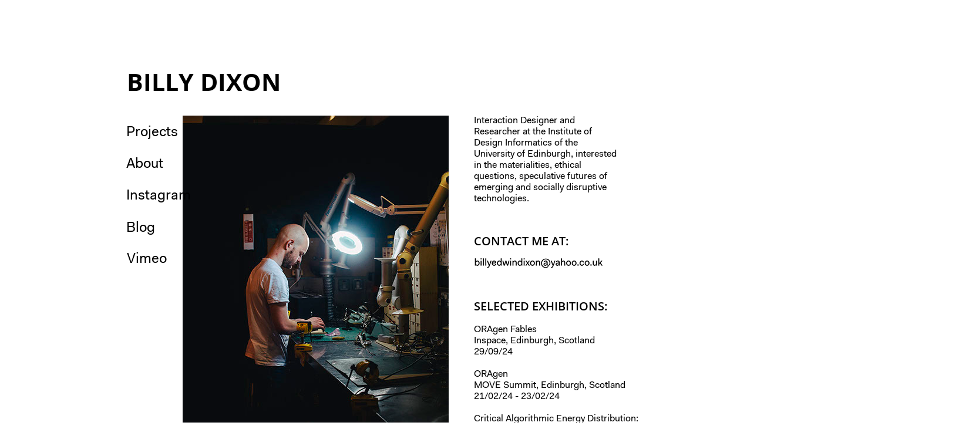

--- FILE ---
content_type: text/html; charset=utf-8
request_url: https://billy-dixon.com/contact.html
body_size: 6226
content:
<!DOCTYPE html>
<html class="nojs html css_verticalspacer" lang="en-GB">
  <head>
    <meta http-equiv="Content-type" content="text/html;charset=UTF-8" />
    <meta name="generator" content="2018.1.1.386" />

    <script type="text/javascript">
      // Update the 'nojs'/'js' class on the html node
      document.documentElement.className =
        document.documentElement.className.replace(/\bnojs\b/g, "js");

      // Check that all required assets are uploaded and up-to-date
      if (typeof Muse == "undefined") window.Muse = {};
      window.Muse.assets = {
        required: [
          "museutils.js",
          "museconfig.js",
          "jquery.watch.js",
          "jquery.scrolleffects.js",
          "require.js",
          "contact.css",
        ],
        outOfDate: [],
      };
    </script>

    <link rel="shortcut icon" href="images/favicon.ico?crc=3862744885" />
    <title>Contact</title>
    <!-- CSS -->
    <link
      rel="stylesheet"
      type="text/css"
      href="css/site_global.css?crc=64553499"
    />
    <link
      rel="stylesheet"
      type="text/css"
      href="css/master_d-master.css?crc=3780641564"
    />
    <link
      rel="stylesheet"
      type="text/css"
      href="css/contact.css?crc=4293948000"
      id="pagesheet"
    />
    <!-- JS includes -->
    <script
      src="https://use.typekit.net/ik/[base64].js"
      type="text/javascript"
    ></script>
    <!-- Other scripts -->
    <script type="text/javascript">
      try {
        Typekit.load();
      } catch (e) {}
    </script>
    <!--/*
*/
-->
  </head>
  <body>
    <div class="clearfix" id="page">
      <!-- group -->
      <div class="clearfix grpelem" id="pu4038-4">
        <!-- group -->
        <a
          class="nonblock nontext clearfix mse_pre_init"
          id="u4038-4"
          href="index.html"
          data-href="page:U1321"
          data-IBE-flags="txtStyleSrc"
          ><!-- content -->
          <p id="u4038-2">
            <span class="Open-Sans-Heading" id="u4038">Billy Dixon</span>
          </p></a
        >
        <a
          class="nonblock nontext clearfix mse_pre_init"
          id="u4042-5"
          href="https://instagram.com/billy__dixon/"
          data-IBE-flags="txtStyleSrc"
          ><!-- content -->
          <p>I<span id="u4042-2">NSTAGRAM</span></p></a
        >
        <a
          class="nonblock nontext MuseLinkActive clearfix mse_pre_init"
          id="u4041-5"
          href="contact.html"
          data-href="page:U99"
          data-IBE-flags="txtStyleSrc"
          ><!-- content -->
          <p>A<span id="u4041-2">BOUT</span></p></a
        >
        <a
          class="nonblock nontext clearfix mse_pre_init"
          id="u4977-4"
          href="projects.html"
          data-href="page:U3690"
          data-IBE-flags="txtStyleSrc"
          ><!-- content -->
          <p>Projects</p></a
        >
        <a
          class="nonblock nontext clearfix mse_pre_init"
          id="u3992-5"
          href="https://billydixonblog.wordpress.com/"
          data-IBE-flags="txtStyleSrc"
          ><!-- content -->
          <p>B<span id="u3992-2">LOG</span></p></a
        >
        <a
          class="nonblock nontext clearfix mse_pre_init"
          id="u4040-5"
          href="https://vimeo.com/billydixon"
          data-IBE-flags="txtStyleSrc"
          ><!-- content -->
          <p>V<span id="u4040-2">IMEO</span></p></a
        >
      </div>
      <!-- m_editable region-id="editable-static-tag-U1939-BP_infinity" template="contact.html" data-type="image" -->
      <div
        class="clip_frame grpelem"
        id="u1939"
        data-muse-uid="U1939"
        data-muse-type="img_frame"
      >
        <!-- image -->
        <img
          class="block"
          id="u1939_img"
          src="images/photos%20-%202261%20of%202932.jpg?crc=306089465"
          data-hidpi-src="images/photos%20-%202261%20of%202932_2x.jpg?crc=3958674631"
          alt=""
          width="453"
          height="682"
          data-muse-src="images/photos%20-%202261%20of%202932.jpg?crc=306089465"
        />
      </div>
      <div class="Heading-clearfix-grpelem">
        <!-- content -->
        <p>CO-AUTHORED PAPERS:</p>
      </div>
      <style>
        .Heading-clearfix-grpelem {
          position: absolute;
          width: 400px;
          padding-top: 55rem;
          padding-left: 9%;
          line-height: 24px;
          font-family: open-sans, sans-serif;
          font-weight: 600;
          font-size: 20px;
        }
      </style>
      <div class="content-with-padding">
        <p class="Fakt-List" id="u2352-5">
          <strong
            >“Working it Out”: Exploring How Digital Technologies Could Support
            Healthy Ageing at Work</strong
          ><br />
          K Hay, L Pschetz, B Dixon, B Steffan, J Jandric, T Tsanas, K Sang,
          Wendy Loretto<br />
          Proceedings of the 13th Nordic Conference on Human-Computer
          Interaction, 1-16.
        </p>

        <br />

        <p class="Fakt-List" id="u2352-5">
          <strong
            >ORAgen: Exploring the Design of Attribution through Media
            Tokenisation</strong
          ><br />
          F Liddell, E Tallyn, E Morgan, K Balan, M Disley, T Koterwas, B Dixon,
          Caterina Moruzzi, John Collomosse, Chris Elsden<br />
          Companion Publication of the 2024 ACM Designing Interactive Systems,
          229-233.
        </p>

        <br />

        <p class="Fakt-List" id="u2352-5">
          <strong
            >Exploring design contexts for workplace health & wellbeing support
            with older workers</strong
          ><br />
          K Hay, L Pschetz, B Dixon, B Steffan, J Jandric, T Tsanas, W
          Loretto<br />
          Design4Health: Equilibrium in a time of permacrisis.
        </p>

        <br />

        <p class="Fakt-List" id="u2352-5">
          <strong
            >Exploring Critical Scenarios of Algorithmic Energy Distribution
            with the Karma Kettle Game</strong
          ><br />
          B Dixon, Y Chen, E Serrano, L Pschetz<br />
          Companion Publication of the 2023 ACM Designing Interactive Systems,
          266-269.
        </p>

        <br />

        <p class="Fakt-List" id="u2352-5">
          <strong
            >Making Together Across Space & Time: Mapping Participatory Making
            when Co-Designing Asynchronously and/or without Colocation</strong
          ><br />
          K Hay, L Pschetz, N Koulidou, C Claisse, T Dylan, B Dixon, H
          Collingham, Bettina Nissen<br />
          Proceedings of the Participatory Design Conference 2022-Volume 2,
          219-222.
        </p>

        <br />

        <p class="Fakt-List" id="u2352-5">
          <strong
            >CariCrop: can a digital payment system support fairer agricultural
            trade?</strong
          ><br />
          K Pothong, L Pschetz, A Bailey, B Dixon<br />
          DRS2022: Bilbao.
        </p>

        <br />

        <p class="Fakt-List" id="u2352-5">
          <strong
            >Deliberating data-driven societies through live action role
            play</strong
          ><br />
          K Pothong, C Speed, R Catlow, B Dixon, E Morgan, B Knowles, Georgia
          Newmarch, Daniel Richards, Leon Cruickshank<br />
          Proceedings of the 2021 ACM Designing Interactive Systems Conference,
          1726-1738.
        </p>

        <br />

        <p class="Fakt-List" id="u2352-5">
          <strong
            >Push-pull energy futures: Using design to discuss agency in
            distributed energy systems</strong
          ><br />
          L Pschetz, LL Soares, B Dixon, E Serrano, E Tallyn, J Revans<br />
          Proceedings of the 2020 ACM Designing Interactive Systems Conference,
          1341-1350.
        </p>

        <br />

        <p class="Fakt-List" id="u2352-5">
          <strong
            >Designing distributed ledger technologies for social change: the
            case of CariCrop</strong
          ><br />
          L Pschetz, B Dixon, K Pothong, A Bailey, A Glean, LL Soares, JA
          Enright<br />
          Proceedings of the 2020 CHI conference on human factors in computing
          systems, 1-12.
        </p>
      </div>
      <style>
        .content-with-padding {
          position: absolute;
          width: 400px;
          padding-top: 58rem;
          padding-left: 9%;
          padding-bottom: 25px;
        }
      </style>
      <!-- /m_editable -->
      <div class="clearfix grpelem" id="pu1945-4">
        <!-- column -->
        <!-- m_editable region-id="editable-static-tag-U1945-BP_infinity" template="contact.html" data-type="html" data-ice-options="disableImageResize,link,txtStyleTarget" -->
        <div
          class="Fakt clearfix colelem"
          id="u1945-4"
          data-muse-uid="U1945"
          data-muse-type="txt_frame"
          data-IBE-flags="txtStyleSrc"
        >
          <!-- content -->
          <p>
            Interaction Designer and Researcher at the Institute of Design
            Informatics of the University of Edinburgh, interested in the
            materialities, ethical questions, speculative futures of emerging
            and socially disruptive technologies.
          </p>
        </div>
        <!-- /m_editable -->
        <div class="clearfix colelem" id="pu1947-4">
          <!-- group -->
          <!-- m_editable region-id="editable-static-tag-U1947-BP_infinity" template="contact.html" data-type="html" data-ice-options="disableImageResize,link,txtStyleTarget" -->
          <div
            class="Heading clearfix grpelem"
            id="u1947-4"
            data-muse-uid="U1947"
            data-muse-type="txt_frame"
            data-IBE-flags="txtStyleSrc"
          >
            <!-- content -->
            <p>CONTACT ME AT:</p>
          </div>
          <!-- /m_editable -->
          <!-- m_editable region-id="editable-static-tag-U4308-BP_infinity" template="contact.html" data-type="image" -->
          <div
            class="clip_frame grpelem"
            id="u4308"
            data-muse-uid="U4308"
            data-muse-type="img_frame"
          >
            <!-- image -->
            <img
              class="block"
              id="u4308_img"
              src="images/screenshot%202022-03-12%20at%20125528.jpg?crc=4258829064"
              data-hidpi-src="images/screenshot%202022-03-12%20at%20125528_2x.jpg?crc=185830954"
              alt=""
              width="230"
              height="26"
              data-muse-src="images/screenshot%202022-03-12%20at%20125528.jpg?crc=4258829064"
            />
          </div>
          <!-- /m_editable -->
        </div>
        <!-- m_editable region-id="editable-static-tag-U2352-BP_infinity" template="contact.html" data-type="html" data-ice-options="disableImageResize,link,txtStyleTarget" -->
        <div
          class="clearfix colelem"
          id="u2352-88"
          data-muse-uid="U2352"
          data-muse-type="txt_frame"
          data-IBE-flags="txtStyleSrc"
        >
          <!-- content -->
          <p class="Heading" id="u2352-2">SELECTED EXHIBITIONS:</p>

          <p class="Fakt-List" id="u2352-5">
            <br />ORAgen Fables<br />Inspace, Edinburgh, Scotland<br />29/09/24
          </p>

          <p class="Fakt-List" id="u2352-5">
            <br />ORAgen<br />MOVE Summit, Edinburgh, Scotland<br />21/02/24 -
            23/02/24
          </p>

          <p class="Fakt-List" id="u2352-5">
            <br />Critical Algorithmic Energy Distribution:<br />
            Karma Kettles<br />DIS’23, Pittsburgh USA<br />11/07/23 - 14/07/23
          </p>

          <p class="Fakt-List" id="u2352-5">
            <br />British Science Week: Karma Kettles<br />Science Centre,
            Glasgow, Scotland<br />18/03/23 - 19/03/23
          </p>

          <p class="Fakt-List" id="u2352-3">&nbsp;</p>
          <p class="Fakt-List" id="u2352-5">Worlds of Care</p>
          <p class="Fakt-List" id="u2352-7">
            Old Medical School, Edinburgh, Scotland
          </p>
          <p class="Fakt-List" id="u2352-9">09/04/22 - 24/04/22</p>
          <p class="Fakt-List" id="u2352-10">&nbsp;</p>
          <p class="Fakt-List" id="u2352-12">FutureLab</p>
          <p class="Fakt-List" id="u2352-14">
            West Bund Art Centre, Shanghai, China
          </p>
          <p class="Fakt-List" id="u2352-16">05/01/21 - 13/01/21</p>
          <p class="Fakt-List" id="u2352-17">&nbsp;</p>
          <p class="Fakt-List" id="u2352-19">
            My Data My Self - Dutch Design Week
          </p>
          <p class="Fakt-List" id="u2352-21">
            Edinburgh College of Art, Edinburgh, Scotland
          </p>
          <p class="Fakt-List" id="u2352-23">17/10/20 - 25/10/20</p>
          <p class="Fakt-List" id="u2352-24">&nbsp;</p>
          <p class="Fakt-List" id="u2352-26">Combine - ECA Technicians</p>
          <p class="Fakt-List" id="u2352-28">
            Edinburgh College of Art, Edinburgh, Scotland
          </p>
          <p class="Fakt-List" id="u2352-30">02/12/19 - 11/12/19</p>
          <p class="Fakt-List" id="u2352-31">&nbsp;</p>
          <p class="Fakt-List" id="u2352-33">
            Data Play - Edinburgh Art Festival
          </p>
          <p class="Fakt-List" id="u2352-35">
            Design Informatics Pavilion, Edinburgh, Scotland
          </p>
          <p class="Fakt-List" id="u2352-37">02/08/19 - 26/08/19</p>
          <p class="Fakt-List" id="u2352-38">&nbsp;</p>
          <p class="Fakt-List" id="u2352-40">
            Consumer of the Future - Welsh Parliament
          </p>
          <p class="Fakt-List" id="u2352-42">Senedd, Cardiff, Wales</p>
          <p class="Fakt-List" id="u2352-44">12/06/19 - 13/06/19</p>
          <p class="Fakt-List" id="u2352-45">&nbsp;</p>
          <p class="Fakt-List" id="u2352-47">
            Living with the Internet of Things
          </p>
          <p class="Fakt-List" id="u2352-49">Tate Modern, London, England</p>
          <p class="Fakt-List" id="u2352-51">08/02/19 – 09/02/19</p>
          <p class="Fakt-List" id="u2352-52">&nbsp;</p>
          <p class="Fakt-List" id="u2352-54">New Designers</p>
          <p class="Fakt-List" id="u2352-56">
            Design Business Centre, London, England
          </p>
          <p class="Fakt-List" id="u2352-58">04/07/18 - 07/07/18</p>
          <p class="Fakt-List" id="u2352-59">&nbsp;</p>
          <p class="Fakt-List" id="u2352-61">Edinburgh Degree Show</p>
          <p class="Fakt-List" id="u2352-63">
            Edinburgh College of Art, Edinburgh, Scotland
          </p>
          <p class="Fakt-List" id="u2352-65">11/08/18 - 19/08/18</p>
          <p class="Fakt-List" id="u2352-66">&nbsp;</p>
          <p class="Fakt-List" id="u2352-68">Inventory</p>
          <p class="Fakt-List" id="u2352-70">
            Edinburgh College of Art, Edinburgh, Scotland
          </p>
          <p class="Fakt-List" id="u2352-72">05/12/17 - 08/12/17</p>
          <p class="Fakt-List" id="u2352-73">&nbsp;</p>
          <p class="Fakt-List" id="u2352-75">The Grey People</p>
          <p class="Fakt-List" id="u2352-77">
            Edinburgh College of Art, Edinburgh, Scotland
          </p>
          <p class="Fakt-List" id="u2352-79">30/03/17 - 31/03/17</p>
          <p class="Fakt-List" id="u2352-80">&nbsp;</p>
          <p class="Fakt-List" id="u2352-82">Major Externality Crisis</p>
          <p class="Fakt-List" id="u2352-84">
            Edinburgh College of Art, Edinburgh, Scotland
          </p>
          <p class="Fakt-List" id="u2352-86">24/04/17 - 28/04/17</p>
        </div>
        <!-- /m_editable -->
      </div>
      <div
        class="verticalspacer"
        data-offset-top="1373"
        data-content-above-spacer="1409"
        data-content-below-spacer="77"
      ></div>
      <div
        class="clearfix grpelem"
        id="u4039-4"
        data-IBE-flags="txtStyleSrc"
        style="
          position: absolute;
          bottom: -380px;
          width: 100%;
          text-align: center;
          padding: 10px;
          left: 26%;
        "
      >
        <!-- content -->
        <p style="margin: 0">
          ©
          <script type="text/javascript">
            document.write(new Date().getFullYear());
          </script>
          Billy Dixon All Rights Reserved
        </p>
      </div>
    </div>
    <!-- Other scripts -->
    <script type="text/javascript">
      // Decide whether to suppress missing file error or not based on preference setting
      var suppressMissingFileError = false;
    </script>
    <script type="text/javascript">
      window.Muse.assets.check = function (c) {
        if (!window.Muse.assets.checked) {
          window.Muse.assets.checked = !0;
          var b = {},
            d = function (a, b) {
              if (window.getComputedStyle) {
                var c = window.getComputedStyle(a, null);
                return (c && c.getPropertyValue(b)) || (c && c[b]) || "";
              }
              if (document.documentElement.currentStyle)
                return (
                  ((c = a.currentStyle) && c[b]) ||
                  (a.style && a.style[b]) ||
                  ""
                );
              return "";
            },
            a = function (a) {
              if (a.match(/^rgb/))
                return (
                  (a = a
                    .replace(/\s+/g, "")
                    .match(/([\d\,]+)/gi)[0]
                    .split(",")),
                  (parseInt(a[0]) << 16) +
                    (parseInt(a[1]) << 8) +
                    parseInt(a[2])
                );
              if (a.match(/^\#/)) return parseInt(a.substr(1), 16);
              return 0;
            },
            f = function (f) {
              for (
                var g = document.getElementsByTagName("link"), j = 0;
                j < g.length;
                j++
              )
                if ("text/css" == g[j].type) {
                  var l = (g[j].href || "").match(
                    /\/?css\/([\w\-]+\.css)\?crc=(\d+)/
                  );
                  if (!l || !l[1] || !l[2]) break;
                  b[l[1]] = l[2];
                }
              g = document.createElement("div");
              g.className = "version";
              g.style.cssText = "display:none; width:1px; height:1px;";
              document.getElementsByTagName("body")[0].appendChild(g);
              for (j = 0; j < Muse.assets.required.length; ) {
                var l = Muse.assets.required[j],
                  k = l.match(/([\w\-\.]+)\.(\w+)$/),
                  i = k && k[1] ? k[1] : null,
                  k = k && k[2] ? k[2] : null;
                switch (k.toLowerCase()) {
                  case "css":
                    i = i.replace(/\W/gi, "_").replace(/^([^a-z])/gi, "_$1");
                    g.className += " " + i;
                    i = a(d(g, "color"));
                    k = a(d(g, "backgroundColor"));
                    i != 0 || k != 0
                      ? (Muse.assets.required.splice(j, 1),
                        "undefined" != typeof b[l] &&
                          (i != b[l] >>> 24 || k != (b[l] & 16777215)) &&
                          Muse.assets.outOfDate.push(l))
                      : j++;
                    g.className = "version";
                    break;
                  case "js":
                    j++;
                    break;
                  default:
                    throw Error("Unsupported file type: " + k);
                }
              }
              c
                ? c().jquery != "1.8.3" &&
                  Muse.assets.outOfDate.push("jquery-1.8.3.min.js")
                : Muse.assets.required.push("jquery-1.8.3.min.js");
              g.parentNode.removeChild(g);
              if (Muse.assets.outOfDate.length || Muse.assets.required.length)
                (g =
                  "Some files on the server may be missing or incorrect. Clear browser cache and try again. If the problem persists please contact website author."),
                  f &&
                    Muse.assets.outOfDate.length &&
                    (g += "\nOut of date: " + Muse.assets.outOfDate.join(",")),
                  f &&
                    Muse.assets.required.length &&
                    (g += "\nMissing: " + Muse.assets.required.join(",")),
                  suppressMissingFileError
                    ? ((g +=
                        "\nUse SuppressMissingFileError key in AppPrefs.xml to show missing file error pop up."),
                      console.log(g))
                    : alert(g);
            };
          location &&
          location.search &&
          location.search.match &&
          location.search.match(/muse_debug/gi)
            ? setTimeout(function () {
                f(!0);
              }, 5e3)
            : f();
        }
      };
      var muse_init = function () {
        require.config({ baseUrl: "" });
        require([
          "jquery",
          "museutils",
          "whatinput",
          "jquery.watch",
          "jquery.scrolleffects",
        ], function (c) {
          var $ = c;
          $(document).ready(function () {
            try {
              window.Muse.assets.check($); /* body */
              Muse.Utils.transformMarkupToFixBrowserProblemsPreInit(); /* body */
              Muse.Utils.detectScreenResolution(); /* HiDPI screens */
              Muse.Utils.prepHyperlinks(true); /* body */
              Muse.Utils.makeButtonsVisibleAfterSettingMinWidth(); /* body */
              Muse.Utils.fullPage("#page"); /* 100% height page */
              $("#u4038-4").registerPositionScrollEffect([
                { speed: [0, 1], in: [-Infinity, 97.85] },
                { speed: [0, 0], in: [97.85, Infinity] },
              ]); /* scroll effect */
              $("#u4042-5").registerPositionScrollEffect([
                { speed: [0, 1], in: [-Infinity, 98] },
                { speed: [0, 0], in: [98, Infinity] },
              ]); /* scroll effect */
              $("#u4041-5").registerPositionScrollEffect([
                { speed: [0, 1], in: [-Infinity, 98] },
                { speed: [0, 0], in: [98, Infinity] },
              ]); /* scroll effect */
              $("#u4977-4").registerPositionScrollEffect([
                { speed: [0, 1], in: [-Infinity, 98] },
                { speed: [0, 0], in: [98, Infinity] },
              ]); /* scroll effect */
              $("#u3992-5").registerPositionScrollEffect([
                { speed: [0, 1], in: [-Infinity, 98] },
                { speed: [0, 0], in: [98, Infinity] },
              ]); /* scroll effect */
              $("#u4040-5").registerPositionScrollEffect([
                { speed: [0, 1], in: [-Infinity, 98] },
                { speed: [0, 0], in: [98, Infinity] },
              ]); /* scroll effect */
              Muse.Utils.showWidgetsWhenReady(); /* body */
              Muse.Utils.transformMarkupToFixBrowserProblems(); /* body */
            } catch (b) {
              if (
                (b && "function" == typeof b.notify
                  ? b.notify()
                  : Muse.Assert.fail("Error calling selector function: " + b),
                false)
              )
                throw b;
            }
          });
        });
      };
    </script>
    <!-- RequireJS script -->
    <script
      src="scripts/require.js?crc=4177726516"
      type="text/javascript"
      async
      data-main="scripts/museconfig.js?crc=3936894949"
      onload="if (requirejs) requirejs.onError = function(requireType, requireModule) { if (requireType && requireType.toString && requireType.toString().indexOf && 0 <= requireType.toString().indexOf('#scripterror')) window.Muse.assets.check(); }"
      onerror="window.Muse.assets.check();"
    ></script>
  </body>
</html>


--- FILE ---
content_type: text/css; charset=utf-8
request_url: https://billy-dixon.com/css/master_d-master.css?crc=3780641564
body_size: -205
content:
#u4038-4{background-color:transparent;}#u4038-4:hover{opacity:0.7;-ms-filter:"progid:DXImageTransform.Microsoft.Alpha(Opacity=70)";filter:alpha(opacity=70);}#u4038-2{line-height:0px;}#u4038{font-family:open-sans, sans-serif;font-weight:700;line-height:49px;}#u4042-5{background-color:transparent;line-height:29px;font-size:24px;font-family:'__Fakt Pro_5';font-weight:400;}#u4041-5{background-color:transparent;line-height:29px;font-size:24px;font-family:'__Fakt Pro_5';font-weight:400;}#u4977-4{background-color:transparent;line-height:29px;font-size:24px;font-family:'__Fakt Pro_5';font-weight:400;}#u3992-5{background-color:transparent;line-height:29px;font-size:24px;font-family:'__Fakt Pro_5';font-weight:400;}#u4040-5{background-color:transparent;line-height:29px;font-size:24px;font-family:'__Fakt Pro_5';font-weight:400;}#u4042-5:hover,#u4041-5:hover,#u4977-4:hover,#u3992-5:hover,#u4040-5:hover{opacity:0.51;-ms-filter:"progid:DXImageTransform.Microsoft.Alpha(Opacity=51)";filter:alpha(opacity=51);}#u4042-2,#u4041-2,#u3992-2,#u4040-2{text-transform:lowercase;}#u4039-4{background-color:transparent;}

--- FILE ---
content_type: text/css; charset=utf-8
request_url: https://billy-dixon.com/css/contact.css?crc=4293948000
body_size: 438
content:
/*

*/
.version.contact{color:#0000FF;background-color:#F07260;}#page{z-index:1;width:850px;min-height:1449px;background-image:none;border-width:0px;border-color:#000000;background-color:transparent;padding-bottom:1px;margin-left:auto;margin-right:auto;}#pu4038-4{z-index:102;width:0.01px;height:0px;padding-bottom:343px;margin-right:-10000px;margin-top:79px;}#u4038-4{z-index:102;width:274px;min-height:50px;position:fixed;top:79px;left:1px;}#u4038-4:hover{padding-top:0px;padding-bottom:0px;min-height:50px;width:274px;margin:0px;}#u4042-5{z-index:106;width:114px;min-height:31px;position:fixed;top:284px;left:0px;}#u4042-5:hover{padding-top:0px;padding-bottom:0px;min-height:31px;width:114px;margin:0px;}#u4041-5{z-index:111;width:71px;min-height:27px;position:fixed;top:230px;left:0px;}#u4041-5:hover{padding-top:0px;padding-bottom:0px;min-height:27px;width:71px;margin:0px;}#u4977-4{z-index:116;width:88px;min-height:27px;position:fixed;top:176px;left:0px;}#u4977-4:hover{padding-top:0px;padding-bottom:0px;min-height:27px;width:88px;margin:0px;}#u3992-5{z-index:120;width:55px;min-height:28px;position:fixed;top:339px;left:0px;}#u3992-5:hover{padding-top:0px;padding-bottom:0px;min-height:28px;width:55px;margin:0px;}#u4040-5{z-index:125;width:73px;min-height:30px;position:fixed;top:392px;left:1px;}#u4040-5:hover{padding-top:0px;padding-bottom:0px;min-height:30px;width:73px;margin:0px;}#u1939{z-index:2;width:453px;background-color:transparent;position:relative;margin-right:-10000px;margin-top:161px;left:96px;}#pu1945-4{z-index:4;width:0.01px;margin-right:-10000px;margin-top:161px;margin-left:588px;}#u1945-4{z-index:4;width:246px;min-height:115px;background-color:transparent;text-indent:0px;line-height:19px;margin-left:4px;position:relative;}#pu1947-4{z-index:8;width:0.01px;margin-top:50px;}#u1947-4{z-index:8;width:237px;min-height:61px;background-color:transparent;line-height:24px;font-family:open-sans, sans-serif;font-weight:600;position:relative;margin-right:-10000px;left:4px;}#u4308{z-index:100;width:230px;background-color:transparent;position:relative;margin-right:-10000px;margin-top:35px;}#u2352-88{z-index:12;width:353px;min-height:936px;background-color:transparent;margin-left:4px;margin-top:50px;position:relative;}#u2352-2{line-height:24px;font-family:open-sans, sans-serif;font-weight:600;}#u2352-3,#u2352-5,#u2352-7,#u2352-9,#u2352-10,#u2352-12,#u2352-14,#u2352-16,#u2352-17,#u2352-19,#u2352-21,#u2352-23,#u2352-24,#u2352-26,#u2352-28,#u2352-30,#u2352-31,#u2352-33,#u2352-35,#u2352-37,#u2352-38,#u2352-40,#u2352-42,#u2352-44,#u2352-45,#u2352-47,#u2352-49,#u2352-51,#u2352-52,#u2352-54,#u2352-56,#u2352-58,#u2352-59,#u2352-61,#u2352-63,#u2352-65,#u2352-66,#u2352-68,#u2352-70,#u2352-72,#u2352-73,#u2352-75,#u2352-77,#u2352-79,#u2352-80,#u2352-82,#u2352-84,#u2352-86{line-height:19px;}.css_verticalspacer .verticalspacer{height:calc(100vh - 1486px);}#u4039-4{z-index:130;width:246px;min-height:19px;position:relative;margin-right:-10000px;margin-top:52px;left:719px;}#muse_css_mq,.html{background-color:#FFFFFF;}body{position:relative;min-width:850px;padding-top:36px;padding-bottom:5px;}.verticalspacer{min-height:5px;}@font-face{font-family:'__Fakt Pro_5';src:url('../fonts/faktpro-normal.eot');src:local('☺'), url('../fonts/faktpro-normal.woff') format('woff');font-weight:400;font-style:normal;}